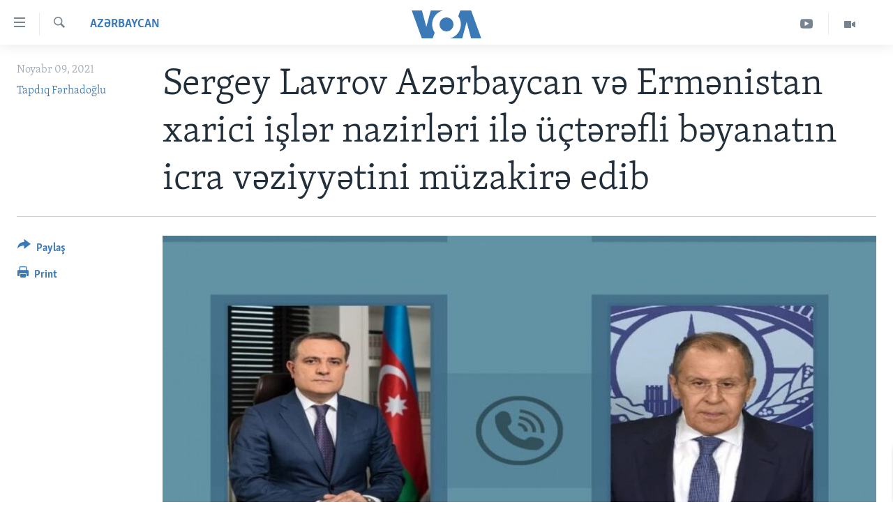

--- FILE ---
content_type: text/html; charset=utf-8
request_url: https://www.amerikaninsesi.org/a/sergey-lavrov-az%C9%99rbaycan-v%C9%99-erm%C9%99nistan-xarici-i%C5%9Fl%C9%99r-nazirl%C9%99ri-il%C9%99-%C3%BC%C3%A7t%C9%99r%C9%99fli-b%C9%99yanat%C4%B1n-icra-v%C9%99ziyy%C9%99tini-m%C3%BCzakir%C9%99-edib/6305609.html
body_size: 11317
content:

<!DOCTYPE html>
<html lang="az" dir="ltr" class="no-js">
<head>
<link href="/Content/responsive/VOA/az-Latn-AZ/VOA-az-Latn-AZ.css?&amp;av=0.0.0.0&amp;cb=306" rel="stylesheet"/>
<script src="https://tags.amerikaninsesi.org/voa-pangea/prod/utag.sync.js"></script> <script type='text/javascript' src='https://www.youtube.com/iframe_api' async></script>
<script type="text/javascript">
//a general 'js' detection, must be on top level in <head>, due to CSS performance
document.documentElement.className = "js";
var cacheBuster = "306";
var appBaseUrl = "/";
var imgEnhancerBreakpoints = [0, 144, 256, 408, 650, 1023, 1597];
var isLoggingEnabled = false;
var isPreviewPage = false;
var isLivePreviewPage = false;
if (!isPreviewPage) {
window.RFE = window.RFE || {};
window.RFE.cacheEnabledByParam = window.location.href.indexOf('nocache=1') === -1;
const url = new URL(window.location.href);
const params = new URLSearchParams(url.search);
// Remove the 'nocache' parameter
params.delete('nocache');
// Update the URL without the 'nocache' parameter
url.search = params.toString();
window.history.replaceState(null, '', url.toString());
} else {
window.addEventListener('load', function() {
const links = window.document.links;
for (let i = 0; i < links.length; i++) {
links[i].href = '#';
links[i].target = '_self';
}
})
}
var pwaEnabled = false;
var swCacheDisabled;
</script>
<meta charset="utf-8" />
<title>Sergey Lavrov Azərbaycan və Ermənistan xarici işlər nazirləri ilə &#252;&#231;tərəfli bəyanatın icra vəziyyətini m&#252;zakirə edib </title>
<meta name="description" content="Rusiya xarici işlər naziri Sergey Lavrov noyabrın 8-də Azərbaycan və Ermənistan xarici işlər nazirləri Ceyhun Bayramov və Ararat Mirzoyanla Azərbaycan, Ernənistan və Rusiya liderlərinin imzaladığı &#252;&#231;tərəfli bəyanatın icra&#160;vəziyyətini m&#252;zakirə edib.
Azərbaycan Xarici İşlər Nazirliyinin..." />
<meta name="keywords" content="Azərbaycan, Region, Rusiya, azərbaycan, rusiya, Qarabağ, ermənistan, Sergey Lavrov, Ceyhun Bayramov" />
<meta name="viewport" content="width=device-width, initial-scale=1.0" />
<meta http-equiv="X-UA-Compatible" content="IE=edge" />
<meta name="robots" content="max-image-preview:large"><meta property="fb:pages" content="286379721387253" />
<meta name="msvalidate.01" content="3286EE554B6F672A6F2E608C02343C0E" /><meta name="yandex-verification" content="b609cbfb95858e80" />
<link href="https://www.amerikaninsesi.org/a/sergey-lavrov-azərbaycan-və-ermənistan-xarici-işlər-nazirləri-ilə-&#252;&#231;tərəfli-bəyanatın-icra-vəziyyətini-m&#252;zakirə-edib/6305609.html" rel="canonical" />
<meta name="apple-mobile-web-app-title" content="Amerikanın Səsi" />
<meta name="apple-mobile-web-app-status-bar-style" content="black" />
<meta name="apple-itunes-app" content="app-id=632618796, app-argument=//6305609.ltr" />
<meta content="Sergey Lavrov Azərbaycan və Ermənistan xarici işlər nazirləri ilə üçtərəfli bəyanatın icra vəziyyətini müzakirə edib " property="og:title" />
<meta content="Rusiya xarici işlər naziri Sergey Lavrov noyabrın 8-də Azərbaycan və Ermənistan xarici işlər nazirləri Ceyhun Bayramov və Ararat Mirzoyanla Azərbaycan, Ernənistan və Rusiya liderlərinin imzaladığı üçtərəfli bəyanatın icra vəziyyətini müzakirə edib.
Azərbaycan Xarici İşlər Nazirliyinin..." property="og:description" />
<meta content="article" property="og:type" />
<meta content="https://www.amerikaninsesi.org/a/sergey-lavrov-azərbaycan-və-ermənistan-xarici-işlər-nazirləri-ilə-üçtərəfli-bəyanatın-icra-vəziyyətini-müzakirə-edib/6305609.html" property="og:url" />
<meta content="Voice of America" property="og:site_name" />
<meta content="https://www.facebook.com/AmerikaninSesi" property="article:publisher" />
<meta content="https://gdb.voanews.com/7fb6a193-60ed-4341-90b0-45e9a802c674_cx0_cy6_cw0_w1200_h630.jpg" property="og:image" />
<meta content="1200" property="og:image:width" />
<meta content="630" property="og:image:height" />
<meta content="227201870741869" property="fb:app_id" />
<meta content="Tapdıq Fərhadoğlu" name="Author" />
<meta content="summary_large_image" name="twitter:card" />
<meta content="@voaazeri" name="twitter:site" />
<meta content="https://gdb.voanews.com/7fb6a193-60ed-4341-90b0-45e9a802c674_cx0_cy6_cw0_w1200_h630.jpg" name="twitter:image" />
<meta content="Sergey Lavrov Azərbaycan və Ermənistan xarici işlər nazirləri ilə üçtərəfli bəyanatın icra vəziyyətini müzakirə edib " name="twitter:title" />
<meta content="Rusiya xarici işlər naziri Sergey Lavrov noyabrın 8-də Azərbaycan və Ermənistan xarici işlər nazirləri Ceyhun Bayramov və Ararat Mirzoyanla Azərbaycan, Ernənistan və Rusiya liderlərinin imzaladığı üçtərəfli bəyanatın icra vəziyyətini müzakirə edib.
Azərbaycan Xarici İşlər Nazirliyinin..." name="twitter:description" />
<link rel="amphtml" href="https://www.amerikaninsesi.org/amp/sergey-lavrov-azərbaycan-və-ermənistan-xarici-işlər-nazirləri-ilə-&#252;&#231;tərəfli-bəyanatın-icra-vəziyyətini-m&#252;zakirə-edib/6305609.html" />
<script type="application/ld+json">{"articleSection":"Azərbaycan","isAccessibleForFree":true,"headline":"Sergey Lavrov Azərbaycan və Ermənistan xarici işlər nazirləri ilə üçtərəfli bəyanatın icra vəziyyətini...","inLanguage":"az-Latn-AZ","keywords":"Azərbaycan, Region, Rusiya, azərbaycan, rusiya, Qarabağ, ermənistan, Sergey Lavrov, Ceyhun Bayramov","author":{"@type":"Person","url":"https://www.amerikaninsesi.org/author/tapdiq-fərhadoglu/km_pq","description":"","image":{"@type":"ImageObject","url":"https://gdb.voanews.com/116db49f-b4bf-479e-93e7-6c5ead46f8bb.jpg"},"name":"Tapdıq Fərhadoğlu"},"datePublished":"2021-11-09 04:35:05Z","dateModified":"2021-11-09 15:04:05Z","publisher":{"logo":{"width":512,"height":220,"@type":"ImageObject","url":"https://www.amerikaninsesi.org/Content/responsive/VOA/az-Latn-AZ/img/logo.png"},"@type":"NewsMediaOrganization","url":"https://www.amerikaninsesi.org","sameAs":["https://www.facebook.com/AmerikaninSesi","https://www.instagram.com/amerikaninsesi","https://www.youtube.com/c/amerikaninsesi","https://twitter.com/amerikaninsesi"],"name":"Amerikanın Səsi","alternateName":""},"@context":"https://schema.org","@type":"NewsArticle","mainEntityOfPage":"https://www.amerikaninsesi.org/a/sergey-lavrov-azərbaycan-və-ermənistan-xarici-işlər-nazirləri-ilə-üçtərəfli-bəyanatın-icra-vəziyyətini-müzakirə-edib/6305609.html","url":"https://www.amerikaninsesi.org/a/sergey-lavrov-azərbaycan-və-ermənistan-xarici-işlər-nazirləri-ilə-üçtərəfli-bəyanatın-icra-vəziyyətini-müzakirə-edib/6305609.html","description":"Rusiya xarici işlər naziri Sergey Lavrov noyabrın 8-də Azərbaycan və Ermənistan xarici işlər nazirləri Ceyhun Bayramov və Ararat Mirzoyanla Azərbaycan, Ernənistan və Rusiya liderlərinin imzaladığı üçtərəfli bəyanatın icra vəziyyətini müzakirə edib.\r\n Azərbaycan Xarici İşlər Nazirliyinin...","image":{"width":1080,"height":608,"@type":"ImageObject","url":"https://gdb.voanews.com/7fb6a193-60ed-4341-90b0-45e9a802c674_cx0_cy6_cw0_w1080_h608.jpg"},"name":"Sergey Lavrov Azərbaycan və Ermənistan xarici işlər nazirləri ilə üçtərəfli bəyanatın icra vəziyyətini müzakirə edib "}</script>
<script src="/Scripts/responsive/infographics.b?v=dVbZ-Cza7s4UoO3BqYSZdbxQZVF4BOLP5EfYDs4kqEo1&amp;av=0.0.0.0&amp;cb=306"></script>
<script src="/Scripts/responsive/loader.b?v=Q26XNwrL6vJYKjqFQRDnx01Lk2pi1mRsuLEaVKMsvpA1&amp;av=0.0.0.0&amp;cb=306"></script>
<link rel="icon" type="image/svg+xml" href="/Content/responsive/VOA/img/webApp/favicon.svg" />
<link rel="alternate icon" href="/Content/responsive/VOA/img/webApp/favicon.ico" />
<link rel="apple-touch-icon" sizes="152x152" href="/Content/responsive/VOA/img/webApp/ico-152x152.png" />
<link rel="apple-touch-icon" sizes="144x144" href="/Content/responsive/VOA/img/webApp/ico-144x144.png" />
<link rel="apple-touch-icon" sizes="114x114" href="/Content/responsive/VOA/img/webApp/ico-114x114.png" />
<link rel="apple-touch-icon" sizes="72x72" href="/Content/responsive/VOA/img/webApp/ico-72x72.png" />
<link rel="apple-touch-icon-precomposed" href="/Content/responsive/VOA/img/webApp/ico-57x57.png" />
<link rel="icon" sizes="192x192" href="/Content/responsive/VOA/img/webApp/ico-192x192.png" />
<link rel="icon" sizes="128x128" href="/Content/responsive/VOA/img/webApp/ico-128x128.png" />
<meta name="msapplication-TileColor" content="#ffffff" />
<meta name="msapplication-TileImage" content="/Content/responsive/VOA/img/webApp/ico-144x144.png" />
<link rel="alternate" type="application/rss+xml" title="VOA - Top Stories [RSS]" href="/api/" />
<link rel="sitemap" type="application/rss+xml" href="/sitemap.xml" />
</head>
<body class=" nav-no-loaded cc_theme pg-article print-lay-article js-category-to-nav nojs-images ">
<script type="text/javascript" >
var analyticsData = {url:"https://www.amerikaninsesi.org/a/sergey-lavrov-az%c9%99rbaycan-v%c9%99-erm%c9%99nistan-xarici-i%c5%9fl%c9%99r-nazirl%c9%99ri-il%c9%99-%c3%bc%c3%a7t%c9%99r%c9%99fli-b%c9%99yanat%c4%b1n-icra-v%c9%99ziyy%c9%99tini-m%c3%bczakir%c9%99-edib/6305609.html",property_id:"452",article_uid:"6305609",page_title:"Sergey Lavrov Azərbaycan və Ermənistan xarici işlər nazirləri ilə üçtərəfli bəyanatın icra vəziyyətini müzakirə edib ",page_type:"article",content_type:"article",subcontent_type:"article",last_modified:"2021-11-09 15:04:05Z",pub_datetime:"2021-11-09 04:35:05Z",pub_year:"2021",pub_month:"11",pub_day:"09",pub_hour:"04",pub_weekday:"Tuesday",section:"azərbaycan",english_section:"azerbaijan",byline:"Tapdıq Fərhadoğlu",categories:"azerbaijan,region,russia",tags:"azərbaycan;rusiya;qarabağ;ermənistan;sergey lavrov;ceyhun bayramov",domain:"www.amerikaninsesi.org",language:"Azerbaijani",language_service:"VOA Azerbaijani",platform:"web",copied:"no",copied_article:"",copied_title:"",runs_js:"Yes",cms_release:"8.44.0.0.306",enviro_type:"prod",slug:"sergey-lavrov-azərbaycan-və-ermənistan-xarici-işlər-nazirləri-ilə-üçtərəfli-bəyanatın-icra-vəziyyətini-müzakirə-edib",entity:"VOA",short_language_service:"AZ",platform_short:"W",page_name:"Sergey Lavrov Azərbaycan və Ermənistan xarici işlər nazirləri ilə üçtərəfli bəyanatın icra vəziyyətini müzakirə edib "};
</script>
<noscript><iframe src="https://www.googletagmanager.com/ns.html?id=GTM-N8MP7P" height="0" width="0" style="display:none;visibility:hidden"></iframe></noscript><script type="text/javascript" data-cookiecategory="analytics">
var gtmEventObject = Object.assign({}, analyticsData, {event: 'page_meta_ready'});window.dataLayer = window.dataLayer || [];window.dataLayer.push(gtmEventObject);
if (top.location === self.location) { //if not inside of an IFrame
var renderGtm = "true";
if (renderGtm === "true") {
(function(w,d,s,l,i){w[l]=w[l]||[];w[l].push({'gtm.start':new Date().getTime(),event:'gtm.js'});var f=d.getElementsByTagName(s)[0],j=d.createElement(s),dl=l!='dataLayer'?'&l='+l:'';j.async=true;j.src='//www.googletagmanager.com/gtm.js?id='+i+dl;f.parentNode.insertBefore(j,f);})(window,document,'script','dataLayer','GTM-N8MP7P');
}
}
</script>
<!--Analytics tag js version start-->
<script type="text/javascript" data-cookiecategory="analytics">
var utag_data = Object.assign({}, analyticsData, {});
if(typeof(TealiumTagFrom)==='function' && typeof(TealiumTagSearchKeyword)==='function') {
var utag_from=TealiumTagFrom();var utag_searchKeyword=TealiumTagSearchKeyword();
if(utag_searchKeyword!=null && utag_searchKeyword!=='' && utag_data["search_keyword"]==null) utag_data["search_keyword"]=utag_searchKeyword;if(utag_from!=null && utag_from!=='') utag_data["from"]=TealiumTagFrom();}
if(window.top!== window.self&&utag_data.page_type==="snippet"){utag_data.page_type = 'iframe';}
try{if(window.top!==window.self&&window.self.location.hostname===window.top.location.hostname){utag_data.platform = 'self-embed';utag_data.platform_short = 'se';}}catch(e){if(window.top!==window.self&&window.self.location.search.includes("platformType=self-embed")){utag_data.platform = 'cross-promo';utag_data.platform_short = 'cp';}}
(function(a,b,c,d){ a="https://tags.amerikaninsesi.org/voa-pangea/prod/utag.js"; b=document;c="script";d=b.createElement(c);d.src=a;d.type="text/java"+c;d.async=true; a=b.getElementsByTagName(c)[0];a.parentNode.insertBefore(d,a); })();
</script>
<!--Analytics tag js version end-->
<!-- Analytics tag management NoScript -->
<noscript>
<img style="position: absolute; border: none;" src="https://ssc.amerikaninsesi.org/b/ss/bbgprod,bbgentityvoa/1/G.4--NS/1370859762?pageName=voa%3aaz%3aw%3aarticle%3asergey%20lavrov%20az%c9%99rbaycan%20v%c9%99%20erm%c9%99nistan%20xarici%20i%c5%9fl%c9%99r%20nazirl%c9%99ri%20il%c9%99%20%c3%bc%c3%a7t%c9%99r%c9%99fli%20b%c9%99yanat%c4%b1n%20icra%20v%c9%99ziyy%c9%99tini%20m%c3%bczakir%c9%99%20edib%20&amp;c6=sergey%20lavrov%20az%c9%99rbaycan%20v%c9%99%20erm%c9%99nistan%20xarici%20i%c5%9fl%c9%99r%20nazirl%c9%99ri%20il%c9%99%20%c3%bc%c3%a7t%c9%99r%c9%99fli%20b%c9%99yanat%c4%b1n%20icra%20v%c9%99ziyy%c9%99tini%20m%c3%bczakir%c9%99%20edib%20&amp;v36=8.44.0.0.306&amp;v6=D=c6&amp;g=https%3a%2f%2fwww.amerikaninsesi.org%2fa%2fsergey-lavrov-az%25c9%2599rbaycan-v%25c9%2599-erm%25c9%2599nistan-xarici-i%25c5%259fl%25c9%2599r-nazirl%25c9%2599ri-il%25c9%2599-%25c3%25bc%25c3%25a7t%25c9%2599r%25c9%2599fli-b%25c9%2599yanat%25c4%25b1n-icra-v%25c9%2599ziyy%25c9%2599tini-m%25c3%25bczakir%25c9%2599-edib%2f6305609.html&amp;c1=D=g&amp;v1=D=g&amp;events=event1,event52&amp;c16=voa%20azerbaijani&amp;v16=D=c16&amp;c5=azerbaijan&amp;v5=D=c5&amp;ch=az%c9%99rbaycan&amp;c15=azerbaijani&amp;v15=D=c15&amp;c4=article&amp;v4=D=c4&amp;c14=6305609&amp;v14=D=c14&amp;v20=no&amp;c17=web&amp;v17=D=c17&amp;mcorgid=518abc7455e462b97f000101%40adobeorg&amp;server=www.amerikaninsesi.org&amp;pageType=D=c4&amp;ns=bbg&amp;v29=D=server&amp;v25=voa&amp;v30=452&amp;v105=D=User-Agent " alt="analytics" width="1" height="1" /></noscript>
<!-- End of Analytics tag management NoScript -->
<!--*** Accessibility links - For ScreenReaders only ***-->
<section>
<div class="sr-only">
<h2>Accessibility links</h2>
<ul>
<li><a href="#content" data-disable-smooth-scroll="1">Skip to main content</a></li>
<li><a href="#navigation" data-disable-smooth-scroll="1">Skip to main Navigation</a></li>
<li><a href="#txtHeaderSearch" data-disable-smooth-scroll="1">Skip to Search</a></li>
</ul>
</div>
</section>
<div dir="ltr">
<div id="page">
<aside>
<div class="c-lightbox overlay-modal">
<div class="c-lightbox__intro">
<h2 class="c-lightbox__intro-title"></h2>
<button class="btn btn--rounded c-lightbox__btn c-lightbox__intro-next" title="Sonrakı">
<span class="ico ico--rounded ico-chevron-forward"></span>
<span class="sr-only">Sonrakı</span>
</button>
</div>
<div class="c-lightbox__nav">
<button class="btn btn--rounded c-lightbox__btn c-lightbox__btn--close" title="Qapat">
<span class="ico ico--rounded ico-close"></span>
<span class="sr-only">Qapat</span>
</button>
<button class="btn btn--rounded c-lightbox__btn c-lightbox__btn--prev" title="Əvvəlki">
<span class="ico ico--rounded ico-chevron-backward"></span>
<span class="sr-only">Əvvəlki</span>
</button>
<button class="btn btn--rounded c-lightbox__btn c-lightbox__btn--next" title="Sonrakı">
<span class="ico ico--rounded ico-chevron-forward"></span>
<span class="sr-only">Sonrakı</span>
</button>
</div>
<div class="c-lightbox__content-wrap">
<figure class="c-lightbox__content">
<span class="c-spinner c-spinner--lightbox">
<img src="/Content/responsive/img/player-spinner.png"
alt="please wait"
title="please wait" />
</span>
<div class="c-lightbox__img">
<div class="thumb">
<img src="" alt="" />
</div>
</div>
<figcaption>
<div class="c-lightbox__info c-lightbox__info--foot">
<span class="c-lightbox__counter"></span>
<span class="caption c-lightbox__caption"></span>
</div>
</figcaption>
</figure>
</div>
<div class="hidden">
<div class="content-advisory__box content-advisory__box--lightbox">
<span class="content-advisory__box-text">This image contains sensitive content which some people may find offensive or disturbing.</span>
<button class="btn btn--transparent content-advisory__box-btn m-t-md" value="text" type="button">
<span class="btn__text">
Click to reveal
</span>
</button>
</div>
</div>
</div>
<div class="print-dialogue">
<div class="container">
<h3 class="print-dialogue__title section-head">Print Options:</h3>
<div class="print-dialogue__opts">
<ul class="print-dialogue__opt-group">
<li class="form__group form__group--checkbox">
<input class="form__check " id="checkboxImages" name="checkboxImages" type="checkbox" checked="checked" />
<label for="checkboxImages" class="form__label m-t-md">Images</label>
</li>
<li class="form__group form__group--checkbox">
<input class="form__check " id="checkboxMultimedia" name="checkboxMultimedia" type="checkbox" checked="checked" />
<label for="checkboxMultimedia" class="form__label m-t-md">Multimedia</label>
</li>
</ul>
<ul class="print-dialogue__opt-group">
<li class="form__group form__group--checkbox">
<input class="form__check " id="checkboxEmbedded" name="checkboxEmbedded" type="checkbox" checked="checked" />
<label for="checkboxEmbedded" class="form__label m-t-md">Embedded Content</label>
</li>
<li class="hidden">
<input class="form__check " id="checkboxComments" name="checkboxComments" type="checkbox" />
<label for="checkboxComments" class="form__label m-t-md">Comments</label>
</li>
</ul>
</div>
<div class="print-dialogue__buttons">
<button class="btn btn--secondary close-button" type="button" title="Ləğv">
<span class="btn__text ">Ləğv</span>
</button>
<button class="btn btn-cust-print m-l-sm" type="button" title="Print">
<span class="btn__text ">Print</span>
</button>
</div>
</div>
</div>
<div class="ctc-message pos-fix">
<div class="ctc-message__inner">Link has been copied to clipboard</div>
</div>
</aside>
<div class="hdr-20 hdr-20--big">
<div class="hdr-20__inner">
<div class="hdr-20__max pos-rel">
<div class="hdr-20__side hdr-20__side--primary d-flex">
<label data-for="main-menu-ctrl" data-switcher-trigger="true" data-switch-target="main-menu-ctrl" class="burger hdr-trigger pos-rel trans-trigger" data-trans-evt="click" data-trans-id="menu">
<span class="ico ico-close hdr-trigger__ico hdr-trigger__ico--close burger__ico burger__ico--close"></span>
<span class="ico ico-menu hdr-trigger__ico hdr-trigger__ico--open burger__ico burger__ico--open"></span>
</label>
<div class="menu-pnl pos-fix trans-target" data-switch-target="main-menu-ctrl" data-trans-id="menu">
<div class="menu-pnl__inner">
<nav class="main-nav menu-pnl__item menu-pnl__item--first">
<ul class="main-nav__list accordeon" data-analytics-tales="false" data-promo-name="link" data-location-name="nav,secnav">
<li class="main-nav__item">
<a class="main-nav__item-name main-nav__item-name--link" href="/" title="ANA SƏHİFƏ" >ANA SƏHİFƏ</a>
</li>
<li class="main-nav__item accordeon__item" data-switch-target="menu-item-715">
<label class="main-nav__item-name main-nav__item-name--label accordeon__control-label" data-switcher-trigger="true" data-for="menu-item-715">
Proqramlar
<span class="ico ico-chevron-down main-nav__chev"></span>
</label>
<div class="main-nav__sub-list">
<a class="main-nav__item-name main-nav__item-name--link main-nav__item-name--sub" href="/z/2479" title="Amerika İcmalı" data-item-name="weekly-summary" >Amerika İcmalı</a>
<a class="main-nav__item-name main-nav__item-name--link main-nav__item-name--sub" href="/z/2458" title="D&#252;nyaya Baxış" data-item-name="dunyaya-baxis" >D&#252;nyaya Baxış</a>
<a class="main-nav__item-name main-nav__item-name--link main-nav__item-name--sub" href="/z/7461" title="Faktlar nə deyir?" data-item-name="what-do-the-facts-say" >Faktlar nə deyir?</a>
</div>
</li>
<li class="main-nav__item">
<a class="main-nav__item-name main-nav__item-name--link" href="/z/2011" title="Azərbaycan" data-item-name="azerbaijan" >Azərbaycan</a>
</li>
<li class="main-nav__item accordeon__item" data-switch-target="menu-item-1920">
<label class="main-nav__item-name main-nav__item-name--label accordeon__control-label" data-switcher-trigger="true" data-for="menu-item-1920">
D&#252;nya
<span class="ico ico-chevron-down main-nav__chev"></span>
</label>
<div class="main-nav__sub-list">
<a class="main-nav__item-name main-nav__item-name--link main-nav__item-name--sub" href="/z/6931" title="Ukrayna b&#246;hranı" data-item-name="ukranian-crisis" >Ukrayna b&#246;hranı</a>
<a class="main-nav__item-name main-nav__item-name--link main-nav__item-name--sub" href="/z/7670" title="İsrail-HƏMAS m&#252;naqişəsi" data-item-name="israel-hamas" >İsrail-HƏMAS m&#252;naqişəsi</a>
</div>
</li>
<li class="main-nav__item accordeon__item" data-switch-target="menu-item-1691">
<label class="main-nav__item-name main-nav__item-name--label accordeon__control-label" data-switcher-trigger="true" data-for="menu-item-1691">
ABŞ
<span class="ico ico-chevron-down main-nav__chev"></span>
</label>
<div class="main-nav__sub-list">
<a class="main-nav__item-name main-nav__item-name--link main-nav__item-name--sub" href="/z/7887" title="ABŞ Se&#231;kiləri 2024" data-item-name="us-elections-2024" >ABŞ Se&#231;kiləri 2024</a>
</div>
</li>
<li class="main-nav__item">
<a class="main-nav__item-name main-nav__item-name--link" href="/z/2020" title="İran Azərbaycanı" data-item-name="iranian-azerbaijan" >İran Azərbaycanı</a>
</li>
<li class="main-nav__item">
<a class="main-nav__item-name main-nav__item-name--link" href="/z/2047" title="Videolar" data-item-name="programs-tv" >Videolar</a>
</li>
<li class="main-nav__item">
<a class="main-nav__item-name main-nav__item-name--link" href="/z/6874" title="Media Azadlığı" data-item-name="press-freedom" >Media Azadlığı</a>
</li>
<li class="main-nav__item">
<a class="main-nav__item-name main-nav__item-name--link" href="https://editorials.voa.gov/z/6204" title="Baş Məqalə" target="_blank" rel="noopener">Baş Məqalə</a>
</li>
</ul>
</nav>
<div class="menu-pnl__item">
<a href="https://learningenglish.voanews.com/" class="menu-pnl__item-link" alt="LEARNING ENGLISH">LEARNING ENGLISH</a>
</div>
<div class="menu-pnl__item menu-pnl__item--social">
<h5 class="menu-pnl__sub-head">Bizi izləyin</h5>
<a href="https://www.facebook.com/AmerikaninSesi" title="Bizi Facebookda izləyin" data-analytics-text="follow_on_facebook" class="btn btn--rounded btn--social-inverted menu-pnl__btn js-social-btn btn-facebook" target="_blank" rel="noopener">
<span class="ico ico-facebook-alt ico--rounded"></span>
</a>
<a href="https://www.instagram.com/amerikaninsesi" title="Follow us on Instagram" data-analytics-text="follow_on_instagram" class="btn btn--rounded btn--social-inverted menu-pnl__btn js-social-btn btn-instagram" target="_blank" rel="noopener">
<span class="ico ico-instagram ico--rounded"></span>
</a>
<a href="https://www.youtube.com/c/amerikaninsesi" title="Bizi YouTubeda izləyin" data-analytics-text="follow_on_youtube" class="btn btn--rounded btn--social-inverted menu-pnl__btn js-social-btn btn-youtube" target="_blank" rel="noopener">
<span class="ico ico-youtube ico--rounded"></span>
</a>
<a href="https://twitter.com/amerikaninsesi" title="Bizi Twitterdə izləyin" data-analytics-text="follow_on_twitter" class="btn btn--rounded btn--social-inverted menu-pnl__btn js-social-btn btn-twitter" target="_blank" rel="noopener">
<span class="ico ico-twitter ico--rounded"></span>
</a>
</div>
<div class="menu-pnl__item">
<a href="/navigation/allsites" class="menu-pnl__item-link">
<span class="ico ico-languages "></span>
Dillər
</a>
</div>
</div>
</div>
<label data-for="top-search-ctrl" data-switcher-trigger="true" data-switch-target="top-search-ctrl" class="top-srch-trigger hdr-trigger">
<span class="ico ico-close hdr-trigger__ico hdr-trigger__ico--close top-srch-trigger__ico top-srch-trigger__ico--close"></span>
<span class="ico ico-search hdr-trigger__ico hdr-trigger__ico--open top-srch-trigger__ico top-srch-trigger__ico--open"></span>
</label>
<div class="srch-top srch-top--in-header" data-switch-target="top-search-ctrl">
<div class="container">
<form action="/s" class="srch-top__form srch-top__form--in-header" id="form-topSearchHeader" method="get" role="search"><label for="txtHeaderSearch" class="sr-only">Axtar</label>
<input type="text" id="txtHeaderSearch" name="k" placeholder="mətn axtar..." accesskey="s" value="" class="srch-top__input analyticstag-event" onkeydown="if (event.keyCode === 13) { FireAnalyticsTagEventOnSearch('search', $dom.get('#txtHeaderSearch')[0].value) }" />
<button title="Axtar" type="submit" class="btn btn--top-srch analyticstag-event" onclick="FireAnalyticsTagEventOnSearch('search', $dom.get('#txtHeaderSearch')[0].value) ">
<span class="ico ico-search"></span>
</button></form>
</div>
</div>
<a href="/" class="main-logo-link">
<img src="/Content/responsive/VOA/az-Latn-AZ/img/logo-compact.svg" class="main-logo main-logo--comp" alt="site logo">
<img src="/Content/responsive/VOA/az-Latn-AZ/img/logo.svg" class="main-logo main-logo--big" alt="site logo">
</a>
</div>
<div class="hdr-20__side hdr-20__side--secondary d-flex">
<a href="/z/2047" title="Video" class="hdr-20__secondary-item" data-item-name="video">
<span class="ico ico-video hdr-20__secondary-icon"></span>
</a>
<a href="https://www.youtube.com/channel/UCragjy1e2_B2IJ9cM2yUpmg" title="YouTube" class="hdr-20__secondary-item" data-item-name="custom1">
<span class="ico-custom ico-custom--1 hdr-20__secondary-icon"></span>
</a>
<a href="/s" title="Axtar" class="hdr-20__secondary-item hdr-20__secondary-item--search" data-item-name="search">
<span class="ico ico-search hdr-20__secondary-icon hdr-20__secondary-icon--search"></span>
</a>
<div class="srch-bottom">
<form action="/s" class="srch-bottom__form d-flex" id="form-bottomSearch" method="get" role="search"><label for="txtSearch" class="sr-only">Axtar</label>
<input type="search" id="txtSearch" name="k" placeholder="mətn axtar..." accesskey="s" value="" class="srch-bottom__input analyticstag-event" onkeydown="if (event.keyCode === 13) { FireAnalyticsTagEventOnSearch('search', $dom.get('#txtSearch')[0].value) }" />
<button title="Axtar" type="submit" class="btn btn--bottom-srch analyticstag-event" onclick="FireAnalyticsTagEventOnSearch('search', $dom.get('#txtSearch')[0].value) ">
<span class="ico ico-search"></span>
</button></form>
</div>
</div>
<img src="/Content/responsive/VOA/az-Latn-AZ/img/logo-print.gif" class="logo-print" alt="site logo">
<img src="/Content/responsive/VOA/az-Latn-AZ/img/logo-print_color.png" class="logo-print logo-print--color" alt="site logo">
</div>
</div>
</div>
<script>
if (document.body.className.indexOf('pg-home') > -1) {
var nav2In = document.querySelector('.hdr-20__inner');
var nav2Sec = document.querySelector('.hdr-20__side--secondary');
var secStyle = window.getComputedStyle(nav2Sec);
if (nav2In && window.pageYOffset < 150 && secStyle['position'] !== 'fixed') {
nav2In.classList.add('hdr-20__inner--big')
}
}
</script>
<div class="c-hlights c-hlights--breaking c-hlights--no-item" data-hlight-display="mobile,desktop">
<div class="c-hlights__wrap container p-0">
<div class="c-hlights__nav">
<a role="button" href="#" title="Əvvəlki">
<span class="ico ico-chevron-backward m-0"></span>
<span class="sr-only">Əvvəlki</span>
</a>
<a role="button" href="#" title="Sonrakı">
<span class="ico ico-chevron-forward m-0"></span>
<span class="sr-only">Sonrakı</span>
</a>
</div>
<span class="c-hlights__label">
<span class="">SON DƏQİQƏ</span>
<span class="switcher-trigger">
<label data-for="more-less-1" data-switcher-trigger="true" class="switcher-trigger__label switcher-trigger__label--more p-b-0" title="Digər xəbərlər">
<span class="ico ico-chevron-down"></span>
</label>
<label data-for="more-less-1" data-switcher-trigger="true" class="switcher-trigger__label switcher-trigger__label--less p-b-0" title="Show less">
<span class="ico ico-chevron-up"></span>
</label>
</span>
</span>
<ul class="c-hlights__items switcher-target" data-switch-target="more-less-1">
</ul>
</div>
</div> <div id="content">
<main class="container">
<div class="hdr-container">
<div class="row">
<div class="col-category col-xs-12 col-md-2 pull-left"> <div class="category js-category">
<a class="" href="/z/2011">Azərbaycan</a> </div>
</div><div class="col-title col-xs-12 col-md-10 pull-right"> <h1 class="title pg-title">
Sergey Lavrov Azərbaycan və Ermənistan xarici işlər nazirləri ilə &#252;&#231;tərəfli bəyanatın icra vəziyyətini m&#252;zakirə edib
</h1>
</div><div class="col-publishing-details col-xs-12 col-sm-12 col-md-2 pull-left"> <div class="publishing-details ">
<div class="published">
<span class="date" >
<time pubdate="pubdate" datetime="2021-11-09T08:35:05+04:00">
Noyabr 09, 2021
</time>
</span>
</div>
<div class="links">
<ul class="links__list links__list--column">
<li class="links__item">
<a class="links__item-link" href="/author/tapdiq-fərhadoglu/km_pq" title="Tapdıq Fərhadoğlu">Tapdıq Fərhadoğlu</a>
</li>
</ul>
</div>
</div>
</div><div class="col-lg-12 separator"> <div class="separator">
<hr class="title-line" />
</div>
</div><div class="col-multimedia col-xs-12 col-md-10 pull-right"> <div class="cover-media">
<figure class="media-image js-media-expand">
<div class="img-wrap">
<div class="thumb thumb16_9">
<img src="https://gdb.voanews.com/7fb6a193-60ed-4341-90b0-45e9a802c674_cx0_cy6_cw0_w250_r1_s.jpg" alt="" />
</div>
</div>
</figure>
</div>
</div><div class="col-xs-12 col-md-2 pull-left article-share pos-rel"> <div class="share--box">
<div class="sticky-share-container" style="display:none">
<div class="container">
<a href="https://www.amerikaninsesi.org" id="logo-sticky-share">&nbsp;</a>
<div class="pg-title pg-title--sticky-share">
Sergey Lavrov Azərbaycan və Ermənistan xarici işlər nazirləri ilə &#252;&#231;tərəfli bəyanatın icra vəziyyətini m&#252;zakirə edib
</div>
<div class="sticked-nav-actions">
<!--This part is for sticky navigation display-->
<p class="buttons link-content-sharing p-0 ">
<button class="btn btn--link btn-content-sharing p-t-0 " id="btnContentSharing" value="text" role="Button" type="" title="More options">
<span class="ico ico-share ico--l"></span>
<span class="btn__text ">
Paylaş
</span>
</button>
</p>
<aside class="content-sharing js-content-sharing js-content-sharing--apply-sticky content-sharing--sticky"
role="complementary"
data-share-url="https://www.amerikaninsesi.org/a/sergey-lavrov-az%c9%99rbaycan-v%c9%99-erm%c9%99nistan-xarici-i%c5%9fl%c9%99r-nazirl%c9%99ri-il%c9%99-%c3%bc%c3%a7t%c9%99r%c9%99fli-b%c9%99yanat%c4%b1n-icra-v%c9%99ziyy%c9%99tini-m%c3%bczakir%c9%99-edib/6305609.html" data-share-title="Sergey Lavrov Azərbaycan və Ermənistan xarici işlər nazirləri ilə &#252;&#231;tərəfli bəyanatın icra vəziyyətini m&#252;zakirə edib " data-share-text="">
<div class="content-sharing__popover">
<h6 class="content-sharing__title">Paylaş</h6>
<button href="#close" id="btnCloseSharing" class="btn btn--text-like content-sharing__close-btn">
<span class="ico ico-close ico--l"></span>
</button>
<ul class="content-sharing__list">
<li class="content-sharing__item">
<div class="ctc ">
<input type="text" class="ctc__input" readonly="readonly">
<a href="" js-href="https://www.amerikaninsesi.org/a/sergey-lavrov-az%c9%99rbaycan-v%c9%99-erm%c9%99nistan-xarici-i%c5%9fl%c9%99r-nazirl%c9%99ri-il%c9%99-%c3%bc%c3%a7t%c9%99r%c9%99fli-b%c9%99yanat%c4%b1n-icra-v%c9%99ziyy%c9%99tini-m%c3%bczakir%c9%99-edib/6305609.html" class="content-sharing__link ctc__button">
<span class="ico ico-copy-link ico--rounded ico--s"></span>
<span class="content-sharing__link-text">Copy link</span>
</a>
</div>
</li>
<li class="content-sharing__item">
<a href="https://facebook.com/sharer.php?u=https%3a%2f%2fwww.amerikaninsesi.org%2fa%2fsergey-lavrov-az%25c9%2599rbaycan-v%25c9%2599-erm%25c9%2599nistan-xarici-i%25c5%259fl%25c9%2599r-nazirl%25c9%2599ri-il%25c9%2599-%25c3%25bc%25c3%25a7t%25c9%2599r%25c9%2599fli-b%25c9%2599yanat%25c4%25b1n-icra-v%25c9%2599ziyy%25c9%2599tini-m%25c3%25bczakir%25c9%2599-edib%2f6305609.html"
data-analytics-text="share_on_facebook"
title="Facebook" target="_blank"
class="content-sharing__link js-social-btn">
<span class="ico ico-facebook ico--rounded ico--s"></span>
<span class="content-sharing__link-text">Facebook</span>
</a>
</li>
<li class="content-sharing__item">
<a href="https://twitter.com/share?url=https%3a%2f%2fwww.amerikaninsesi.org%2fa%2fsergey-lavrov-az%25c9%2599rbaycan-v%25c9%2599-erm%25c9%2599nistan-xarici-i%25c5%259fl%25c9%2599r-nazirl%25c9%2599ri-il%25c9%2599-%25c3%25bc%25c3%25a7t%25c9%2599r%25c9%2599fli-b%25c9%2599yanat%25c4%25b1n-icra-v%25c9%2599ziyy%25c9%2599tini-m%25c3%25bczakir%25c9%2599-edib%2f6305609.html&amp;text=Sergey+Lavrov+Az%c9%99rbaycan+v%c9%99+Erm%c9%99nistan+xarici+i%c5%9fl%c9%99r+nazirl%c9%99ri+il%c9%99+%c3%bc%c3%a7t%c9%99r%c9%99fli+b%c9%99yanat%c4%b1n+icra+v%c9%99ziyy%c9%99tini+m%c3%bczakir%c9%99+edib+"
data-analytics-text="share_on_twitter"
title="Twitter" target="_blank"
class="content-sharing__link js-social-btn">
<span class="ico ico-twitter ico--rounded ico--s"></span>
<span class="content-sharing__link-text">Twitter</span>
</a>
</li>
<li class="content-sharing__item">
<a href="mailto:?body=https%3a%2f%2fwww.amerikaninsesi.org%2fa%2fsergey-lavrov-az%25c9%2599rbaycan-v%25c9%2599-erm%25c9%2599nistan-xarici-i%25c5%259fl%25c9%2599r-nazirl%25c9%2599ri-il%25c9%2599-%25c3%25bc%25c3%25a7t%25c9%2599r%25c9%2599fli-b%25c9%2599yanat%25c4%25b1n-icra-v%25c9%2599ziyy%25c9%2599tini-m%25c3%25bczakir%25c9%2599-edib%2f6305609.html&amp;subject=Sergey Lavrov Azərbaycan və Ermənistan xarici işlər nazirləri ilə &#252;&#231;tərəfli bəyanatın icra vəziyyətini m&#252;zakirə edib "
title="Email"
class="content-sharing__link ">
<span class="ico ico-email ico--rounded ico--s"></span>
<span class="content-sharing__link-text">Email</span>
</a>
</li>
</ul>
</div>
</aside>
</div>
</div>
</div>
<div class="links">
<p class="buttons link-content-sharing p-0 ">
<button class="btn btn--link btn-content-sharing p-t-0 " id="btnContentSharing" value="text" role="Button" type="" title="More options">
<span class="ico ico-share ico--l"></span>
<span class="btn__text ">
Paylaş
</span>
</button>
</p>
<aside class="content-sharing js-content-sharing " role="complementary"
data-share-url="https://www.amerikaninsesi.org/a/sergey-lavrov-az%c9%99rbaycan-v%c9%99-erm%c9%99nistan-xarici-i%c5%9fl%c9%99r-nazirl%c9%99ri-il%c9%99-%c3%bc%c3%a7t%c9%99r%c9%99fli-b%c9%99yanat%c4%b1n-icra-v%c9%99ziyy%c9%99tini-m%c3%bczakir%c9%99-edib/6305609.html" data-share-title="Sergey Lavrov Azərbaycan və Ermənistan xarici işlər nazirləri ilə &#252;&#231;tərəfli bəyanatın icra vəziyyətini m&#252;zakirə edib " data-share-text="">
<div class="content-sharing__popover">
<h6 class="content-sharing__title">Paylaş</h6>
<button href="#close" id="btnCloseSharing" class="btn btn--text-like content-sharing__close-btn">
<span class="ico ico-close ico--l"></span>
</button>
<ul class="content-sharing__list">
<li class="content-sharing__item">
<div class="ctc ">
<input type="text" class="ctc__input" readonly="readonly">
<a href="" js-href="https://www.amerikaninsesi.org/a/sergey-lavrov-az%c9%99rbaycan-v%c9%99-erm%c9%99nistan-xarici-i%c5%9fl%c9%99r-nazirl%c9%99ri-il%c9%99-%c3%bc%c3%a7t%c9%99r%c9%99fli-b%c9%99yanat%c4%b1n-icra-v%c9%99ziyy%c9%99tini-m%c3%bczakir%c9%99-edib/6305609.html" class="content-sharing__link ctc__button">
<span class="ico ico-copy-link ico--rounded ico--l"></span>
<span class="content-sharing__link-text">Copy link</span>
</a>
</div>
</li>
<li class="content-sharing__item">
<a href="https://facebook.com/sharer.php?u=https%3a%2f%2fwww.amerikaninsesi.org%2fa%2fsergey-lavrov-az%25c9%2599rbaycan-v%25c9%2599-erm%25c9%2599nistan-xarici-i%25c5%259fl%25c9%2599r-nazirl%25c9%2599ri-il%25c9%2599-%25c3%25bc%25c3%25a7t%25c9%2599r%25c9%2599fli-b%25c9%2599yanat%25c4%25b1n-icra-v%25c9%2599ziyy%25c9%2599tini-m%25c3%25bczakir%25c9%2599-edib%2f6305609.html"
data-analytics-text="share_on_facebook"
title="Facebook" target="_blank"
class="content-sharing__link js-social-btn">
<span class="ico ico-facebook ico--rounded ico--l"></span>
<span class="content-sharing__link-text">Facebook</span>
</a>
</li>
<li class="content-sharing__item">
<a href="https://twitter.com/share?url=https%3a%2f%2fwww.amerikaninsesi.org%2fa%2fsergey-lavrov-az%25c9%2599rbaycan-v%25c9%2599-erm%25c9%2599nistan-xarici-i%25c5%259fl%25c9%2599r-nazirl%25c9%2599ri-il%25c9%2599-%25c3%25bc%25c3%25a7t%25c9%2599r%25c9%2599fli-b%25c9%2599yanat%25c4%25b1n-icra-v%25c9%2599ziyy%25c9%2599tini-m%25c3%25bczakir%25c9%2599-edib%2f6305609.html&amp;text=Sergey+Lavrov+Az%c9%99rbaycan+v%c9%99+Erm%c9%99nistan+xarici+i%c5%9fl%c9%99r+nazirl%c9%99ri+il%c9%99+%c3%bc%c3%a7t%c9%99r%c9%99fli+b%c9%99yanat%c4%b1n+icra+v%c9%99ziyy%c9%99tini+m%c3%bczakir%c9%99+edib+"
data-analytics-text="share_on_twitter"
title="Twitter" target="_blank"
class="content-sharing__link js-social-btn">
<span class="ico ico-twitter ico--rounded ico--l"></span>
<span class="content-sharing__link-text">Twitter</span>
</a>
</li>
<li class="content-sharing__item">
<a href="mailto:?body=https%3a%2f%2fwww.amerikaninsesi.org%2fa%2fsergey-lavrov-az%25c9%2599rbaycan-v%25c9%2599-erm%25c9%2599nistan-xarici-i%25c5%259fl%25c9%2599r-nazirl%25c9%2599ri-il%25c9%2599-%25c3%25bc%25c3%25a7t%25c9%2599r%25c9%2599fli-b%25c9%2599yanat%25c4%25b1n-icra-v%25c9%2599ziyy%25c9%2599tini-m%25c3%25bczakir%25c9%2599-edib%2f6305609.html&amp;subject=Sergey Lavrov Azərbaycan və Ermənistan xarici işlər nazirləri ilə &#252;&#231;tərəfli bəyanatın icra vəziyyətini m&#252;zakirə edib "
title="Email"
class="content-sharing__link ">
<span class="ico ico-email ico--rounded ico--l"></span>
<span class="content-sharing__link-text">Email</span>
</a>
</li>
</ul>
</div>
</aside>
<p class="link-print visible-md visible-lg buttons p-0">
<button class="btn btn--link btn-print p-t-0" onclick="if (typeof FireAnalyticsTagEvent === 'function') {FireAnalyticsTagEvent({ on_page_event: 'print_story' });}return false" title="(CTRL+P)">
<span class="ico ico-print"></span>
<span class="btn__text">Print</span>
</button>
</p>
</div>
</div>
</div>
</div>
</div>
<div class="body-container">
<div class="row">
<div class="col-xs-12 col-sm-12 col-md-10 col-lg-10 pull-right">
<div class="row">
<div class="col-xs-12 col-sm-12 col-md-8 col-lg-8 pull-left bottom-offset content-offset">
<div id="article-content" class="content-floated-wrap fb-quotable">
<div class="wsw">
<p>Rusiya xarici işlər naziri Sergey Lavrov noyabrın 8-də Azərbaycan və Ermənistan xarici işlər nazirləri Ceyhun Bayramov və Ararat Mirzoyanla Azərbaycan, Ernənistan və Rusiya liderlərinin imzaladığı üçtərəfli bəyanatın icra vəziyyətini müzakirə edib.</p>
<p>Azərbaycan Xarici İşlər Nazirliyinin məlumatında deyilir ki, nazirlər 2020-ci il noyabrın 10-da imzalanmış üçtərəfli bəyanatın bir ilinin tamam olması astanasında həmin sənədin icrası ilə bağlı məsələləri müzakirə edib.</p>
<p>“Tərəflər, həmçinin ikitərəfli əməkdaşlıq gündəliyi ilə bağlı fikir mübadiləsi aparıblar.”</p>
<p>Ermənistan Xarici İşlər Nazirliyinin məlumatına görə, nazirlər 9 noyabr 2020-ci il tarixli üçtərəfli bəyanatda tərəflərin üzərinə götürdüyü öhdəliklərin yerinə yetirilməsi prosesini müzakirə edib. Bu kontekstdə Ararat Mirzoyan Azərbaycanda saxlanılan erməni hərbi əsirlərin və digər şəxslərin qeyd-şərtsiz geri qaytarılmasının, həmçinin atəşkəs rejiminin saxlanmasının vacibliyini vurğulayıb.</p>
<p>Ermənistanın xarici işlər naziri noyabrın 8-də Şuşa yaxınlığında 1 erməni mülki şəxsin həlak olması, 3 nəfərin yaralanması ilə nəticələnən insidenti pisləyib.</p>
<p>Mirzoyan vurğulayıb ki, Azərbaycan rəhbərliyi tərəfindən səsləndirilən anti-erməni ritorika, atəşkəs rejiminin pozulmasının davam etməsi regional sabitlik və təhlükəsizliyə ciddi təhlükə yaradır.</p>
<p>Bundan öncə Rusiya tərəfi yaxın günlərdə Azərbaycan, Ermənistan və Rusiya liderlətinin növbəti görüşünün olacağını bildirib. Müşahidəçilərin fikrincə, üç ölkənin liderlərinin görüşündə Azərbaycan və Ermənistan arasında sülh müqaviləsi və Naxçıvan Muxtar Respublikası ilə Azərbaycan arasında Meğri dəhlizi də daxil olmaqla, bütün kommunikasiya xətlərinin açılması barədə sənədlərin imzalanması nəzərdə tutulur.</p>
<p>Noyabrın 2-də Azərbaycan xarici işlər naziri Ceyhun Bayramov və Rusiya xarici işlər naziri Sergey Lavrov arasında telefon danışığı olub.<br />
<br />
“Tərəflər üçtərəfli bəyanatların icrası, o cümlədən, nəqliyyat və kommunikasiyaların açılması ilə bağlı işçi qrupunun fəaliyyətini müzakirə ediblər. Bölgədə mövcud olan cari vəziyyət ətrafında fikir mübadiləsi aparan nazirlər eyni zamanda 3+3 formatında əməkdaşlıq platformasının inkişafının vacibliyini qeyd ediblər. Tərəflər, həmçinin qarşılıqlı maraq doğuran digər məsələləri müzakirə ediblər,” Azərbaycan Xarici İşlər Nazirliynin məlumatında deyilir.</p>
<p>Rusiyanın Xarici İşlər Nazirliyinin məlumatına görə, noyabrın 1-də isə Rusiyanın xarici işlər naziri Sergey Lavrovla Ermənistanın xarici işlər naziri Ararat Mirzoyan arasında telefon danışığı olub.</p>
<p>Telefon danışığı zamanı nazirlər Azərbaycan, Rusiya və Ermənistan liderlərinin 9 noyabr 2020 və 11 yanvar 2021-ci il tarixli razılaşmalarının yerinə yetirilməsinin vəziyyətini müzakirə edib.</p>
<p>“Telefon danışığı zamanı humanitar məsələlər, mina xəritələrinin verilməsi, Ermənistan-Azərbaycan sərhədində gərginliyin aradan qaldırılması, Cənubi Qafqazda bütün kommunikasiyaların açılması və regional əməkdaşlıq məsələlərinə xüsusi diqqət yetirilib,” məlumatda qeyd edilir.</p>
<p>Ermənistan və Azərbaycan arasında münaqişə 1988-ci ildə başlayıb. 1994-cü ildə gerçəkləşən atəşkəs razılaşmasına qədər Azərbaycanın Dağlıq Qarabağ bölgəsi və ona bitişik 7 rayonu ermənilərin nəzarətinə keçib.</p>
<p>ATƏT-in Minsk Qrupunun həmsədr dövlətləri (ABŞ, Rusiya və Fransa) münaqişə dövründə tərəflər arasında siyasi həll yolu ilə bağlı vasitəşilik missiyası həyata keçirsələr də, hər hansı irəliləyişə nail ola bilməyib.</p>
<p>Azərbaycan və Ermənistan Silahlı Qüvvələri arasında 2020-ci il sentyabrın 27-də yenidən hərbi əməliyyatlar başlayıb və bu, 30 illik münaqişənin davamı olub.</p>
<p>Azərbaycan Ordusu noyabrın 10-dək beynəlxalq tanınmış sərhədləri daxilində 300-dən çox yaşayış məntəqəsi, o cümlədən 5 rayon, həmçinin Şuşa şəhərinə nəzarəti bərqərar etdikdən sonra Azərbaycan, Ermənistan və Rusiya liderləri döyüş əməliyyatlarının dayandırılması barədə üçtərəfli bəyanat imzalayıb.</p>
<p>Razılaşmaya əsasən, Ağdam, Kəlbəcər və Laçın rayonları da Azərbaycanın nəzarətinə qaytarılıb.</p>
<p>Dövlət başçılarının birgə bəyanatına uyğun olaraq Dağlıq Qarabağdakı təmas xətti və Laçın dəhlizi boyunca Rusiyanın 1960 sayda hərbi qulluqçudan ibarət odlu silahlı sülhməramlı kontingenti, 90 zirehli transportyoru, 380 ədəd avtomobil və xüsusi texnikası yerləşdirilib.</p>
<p>Azərbaycanın Ağdam rayonu ərazisində atəşkəs rejiminə nəzarət etmək üçün Türkiyə-Rusiya Monitorinq Mərkəzi fəaliyyətə başlayıb.</p>
<p>Birgə bəyanatda iqtisadi və nəqliyyat əlaqələrinin, kommunikasiyaların bərpa olunması, Naxçıvanla Azərbaycanın əlaqəsini bərpa edəcək Meğri dəhlizinin açılması, hərbi əsirlər, digər saxlanılan şəxslərin və ölənlərin cəsədlərinin dəyişdirilməsi əksini tapıb.</p>
<p>2021-ci il yanvarın 11-də Azərbaycan prezidenti İlham Əliyev, Ermənistan Baş naziri Nikol Paşinyan və Rusiya Prezidenti Vladimir Putin Azərbaycan və Ermənistan Silahlı Qüvvələri arasında 2020-ci il sentyabrın 27-də yenidən başlayan döyüş əməliyyatlarının dayandırılması barədə 10 noyabr üçtərəfli bəyanatında nəzərdə tutulanların həyata keçirilməsi məqsədi ilə üç ölkənin hökumətlərinin sədr müavinlərinin birgə həmsədrliyi ilə Üçtərəfli İşçi Qrupunun yaradılması barədə razılığa gəlib.</p>
<p>İşçi qrupu bir neçə görüş keçirib və bölgədə kommunikasiyaların bərpa edilməsi məsələlərini müzakirə edib.</p>
<p>Bu il oktyabrın 20-də Moskvada Azərbaycan Baş nazirinin müavini Şahin Mustafayev, Ermənistan Baş nazirinin müavini Mqer Qriqoryan və Rusiya Baş nazirinin müavini Aleksey Overçukun iştirakı ilə Üçtərəfli İşçi Qrupunun 8-ci iclasının birinci hissəsi keçirilib. Tərəflər 8-ci görüşün ikinci hissəsinin yaxın gələcəkdə keçirilməsi barədə razılığa gəlib.</p>
<p>“Bu görüşdə Azərbaycan Prezidentinin, Ermənistan Baş nazirinin və Rusiya Prezidentinin 11 yanvar 2021-ci il tarixli bəyanatı çərçivəsində Cənubi Qafqaz regionunda nəqliyyat kommunikasiyalarının bərpası perspektivləri və bu çərçivədə görülən işlərin gedişatı müzakirə edilib,” Rusiya hökumətinin məlumatında qeyd edilir.</p>
</div>
<ul>
</ul>
</div>
</div>
<div class="col-xs-12 col-sm-12 col-md-4 col-lg-4 pull-left design-top-offset"> <div class="region">
</div>
</div>
</div>
</div>
</div>
</div>
</main>
<div class="container">
<div class="row">
<div class="col-xs-12 col-sm-12 col-md-12 col-lg-12">
<div class="slide-in-wg suspended" data-cookie-id="wgt-35035-1732855">
<div class="wg-hiding-area">
<span class="ico ico-arrow-right"></span>
<div class="media-block-wrap">
<h2 class="section-head">Recommended</h2>
<div class="row">
<ul>
<li class="col-xs-12 col-sm-12 col-md-12 col-lg-12 mb-grid">
<div class="media-block ">
<a href="/a/7221213.html" class="img-wrap img-wrap--t-spac img-wrap--size-4 img-wrap--float" title="Əlilliyi olanlar &#252;&#231;&#252;n Azərbaycanda həyat necədir?">
<div class="thumb thumb16_9">
<noscript class="nojs-img">
<img src="https://gdb.voanews.com/01000000-0aff-0242-ae5f-08db9a72fd33_w100_r1.jpg" alt="" />
</noscript>
<img data-src="https://gdb.voanews.com/01000000-0aff-0242-ae5f-08db9a72fd33_w33_r1.jpg" src="" alt="" class=""/>
</div>
</a>
<div class="media-block__content media-block__content--h">
<a href="/a/7221213.html">
<h4 class="media-block__title media-block__title--size-4" title="Əlilliyi olanlar &#252;&#231;&#252;n Azərbaycanda həyat necədir?">
Əlilliyi olanlar &#252;&#231;&#252;n Azərbaycanda həyat necədir?
</h4>
</a>
</div>
</div>
</li>
</ul>
</div>
</div>
</div>
</div>
</div>
</div>
</div>
</div>
<footer role="contentinfo">
<div id="foot" class="foot">
<div class="container">
<div class="foot-nav collapsed" id="foot-nav">
<div class="menu">
<ul class="items">
<li class="socials block-socials">
<span class="handler" id="socials-handler">
Bizi izləyin
</span>
<div class="inner">
<ul class="subitems follow">
<li>
<a href="https://www.facebook.com/AmerikaninSesi" title="Bizi Facebookda izləyin" data-analytics-text="follow_on_facebook" class="btn btn--rounded js-social-btn btn-facebook" target="_blank" rel="noopener">
<span class="ico ico-facebook-alt ico--rounded"></span>
</a>
</li>
<li>
<a href="https://www.instagram.com/amerikaninsesi" title="Follow us on Instagram" data-analytics-text="follow_on_instagram" class="btn btn--rounded js-social-btn btn-instagram" target="_blank" rel="noopener">
<span class="ico ico-instagram ico--rounded"></span>
</a>
</li>
<li>
<a href="https://www.youtube.com/c/amerikaninsesi" title="Bizi YouTubeda izləyin" data-analytics-text="follow_on_youtube" class="btn btn--rounded js-social-btn btn-youtube" target="_blank" rel="noopener">
<span class="ico ico-youtube ico--rounded"></span>
</a>
</li>
<li>
<a href="https://twitter.com/amerikaninsesi" title="Bizi Twitterdə izləyin" data-analytics-text="follow_on_twitter" class="btn btn--rounded js-social-btn btn-twitter" target="_blank" rel="noopener">
<span class="ico ico-twitter ico--rounded"></span>
</a>
</li>
<li>
<a href="/rssfeeds" title="RSS" data-analytics-text="follow_on_rss" class="btn btn--rounded js-social-btn btn-rss" >
<span class="ico ico-rss ico--rounded"></span>
</a>
</li>
<li>
<a href="/podcasts" title="Podcast" data-analytics-text="follow_on_podcast" class="btn btn--rounded js-social-btn btn-podcast" >
<span class="ico ico-podcast ico--rounded"></span>
</a>
</li>
<li>
<a href="/subscribe.html" title="Subscribe" data-analytics-text="follow_on_subscribe" class="btn btn--rounded js-social-btn btn-email" >
<span class="ico ico-email ico--rounded"></span>
</a>
</li>
</ul>
</div>
</li>
<li class="block-primary collapsed collapsible item">
<span class="handler">
Proqramlar
<span title="close tab" class="ico ico-chevron-up"></span>
<span title="open tab" class="ico ico-chevron-down"></span>
<span title="add" class="ico ico-plus"></span>
<span title="remove" class="ico ico-minus"></span>
</span>
<div class="inner">
<ul class="subitems">
<li class="subitem">
<a class="handler" href="/z/2479" title="Amerika İcmalı" >Amerika İcmalı</a>
</li>
<li class="subitem">
<a class="handler" href="/z/3581" title="Amerikana" >Amerikana</a>
</li>
<li class="subitem">
<a class="handler" href="/z/2458" title="Dunyaya Baxış" >Dunyaya Baxış</a>
</li>
<li class="subitem">
<a class="handler" href="/z/2455" title="İran Azərbaycanına Pəncərə" >İran Azərbaycanına Pəncərə</a>
</li>
<li class="subitem">
<a class="handler" href="/z/2457" title="ŞouBiz" >ŞouBiz</a>
</li>
</ul>
</div>
</li>
<li class="block-primary collapsed collapsible item">
<span class="handler">
Haqqımızda
<span title="close tab" class="ico ico-chevron-up"></span>
<span title="open tab" class="ico ico-chevron-down"></span>
<span title="add" class="ico ico-plus"></span>
<span title="remove" class="ico ico-minus"></span>
</span>
<div class="inner">
<ul class="subitems">
<li class="subitem">
<a class="handler" href="/p/3821.html" title="Bizimlə Əlaqə" >Bizimlə Əlaqə</a>
</li>
<li class="subitem">
<a class="handler" href="/p/3831.html" title="İstifadə Şərtləri" >İstifadə Şərtləri</a>
</li>
<li class="subitem">
<a class="handler" href="/p/7282.html" title="X&#252;susi &#199;ıxış İmkanı" >X&#252;susi &#199;ıxış İmkanı</a>
</li>
<li class="subitem">
<a class="handler" href="https://www.amerikaninsesi.org/p/7101.html" title="Bizim haqda" >Bizim haqda</a>
</li>
</ul>
</div>
</li>
</ul>
</div>
</div>
<div class="foot__item foot__item--copyrights">
<p class="copyright"></p>
</div>
</div>
</div>
</footer> </div>
</div>
<script defer src="/Scripts/responsive/serviceWorkerInstall.js?cb=306"></script>
<script type="text/javascript">
// opera mini - disable ico font
if (navigator.userAgent.match(/Opera Mini/i)) {
document.getElementsByTagName("body")[0].className += " can-not-ff";
}
// mobile browsers test
if (typeof RFE !== 'undefined' && RFE.isMobile) {
if (RFE.isMobile.any()) {
document.getElementsByTagName("body")[0].className += " is-mobile";
}
else {
document.getElementsByTagName("body")[0].className += " is-not-mobile";
}
}
</script>
<script src="/conf.js?x=306" type="text/javascript"></script>
<div class="responsive-indicator">
<div class="visible-xs-block">XS</div>
<div class="visible-sm-block">SM</div>
<div class="visible-md-block">MD</div>
<div class="visible-lg-block">LG</div>
</div>
<script type="text/javascript">
var bar_data = {
"apiId": "6305609",
"apiType": "1",
"isEmbedded": "0",
"culture": "az-Latn-AZ",
"cookieName": "cmsLoggedIn",
"cookieDomain": "www.amerikaninsesi.org"
};
</script>
<div id="scriptLoaderTarget" style="display:none;contain:strict;"></div>
</body>
</html>